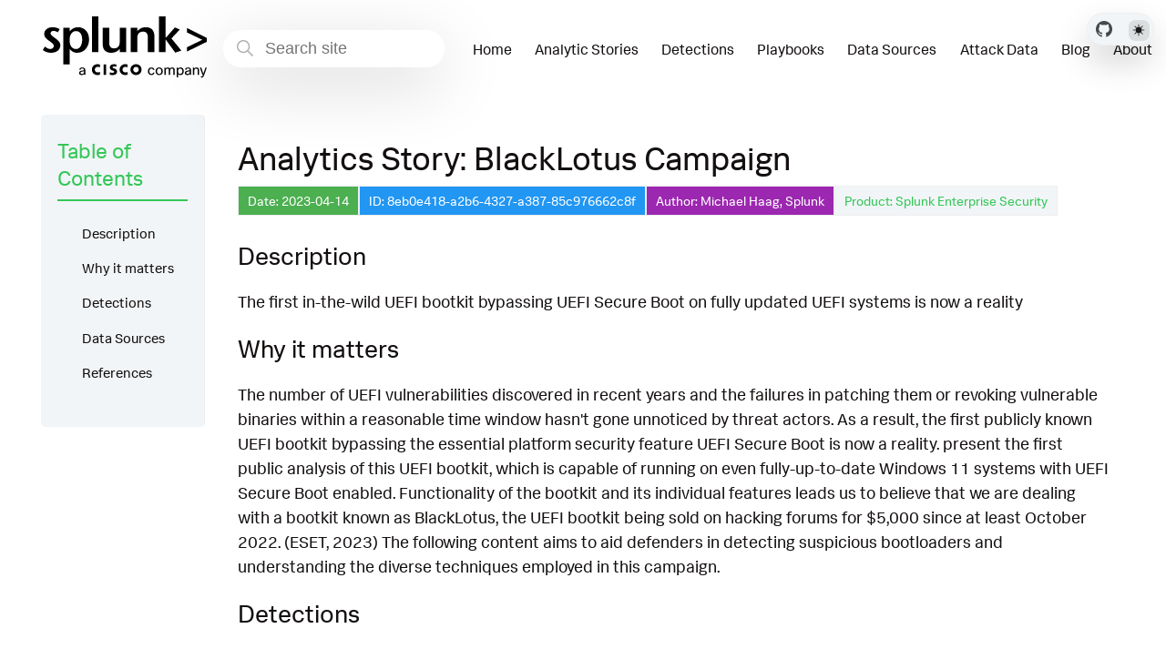

--- FILE ---
content_type: text/html
request_url: https://research.splunk.com/stories/blacklotus_campaign/
body_size: 13949
content:
<!doctype html>
<html lang=en class=dark data-mode=dark itemscope itemtype=http://schema.org/WebPage>
<head><meta charset="utf-8">
<meta name="viewport" content="width=device-width, initial-scale=1"><meta name="generator" content="Hugo 0.131.0">
<link rel="apple-touch-icon" sizes="180x180" href='https://research.splunk.com/favicons/apple-touch-icon.png'>
<link rel="icon" type="image/png" sizes="32x32" href='https://research.splunk.com/favicons/favicon-32x32.png'>
<link rel="icon" type="image/png" sizes="16x16" href='https://research.splunk.com/favicons/favicon-16x16.png'>
<link rel="manifest" href='https://research.splunk.com/favicons/site.webmanifest'>
<link rel="mask-icon" href='https://research.splunk.com/favicons/safari-pinned-tab.svg'  color="#004750">
<link rel="shortcut icon" href='https://research.splunk.com/favicons/favicon.ico'>
<meta name="msapplication-config" content='https://research.splunk.com/favicons/browserconfig.xml'>
<title>Analytics Story: BlackLotus Campaign | Splunk Security Content</title><meta property="og:url" content="https://research.splunk.com/stories/blacklotus_campaign/">
  <meta property="og:site_name" content="Splunk Security Content">
  <meta property="og:title" content="Analytics Story: BlackLotus Campaign">
  <meta property="og:description" content="Date: 2023-04-14 ID: 8eb0e418-a2b6-4327-a387-85c976662c8f Author: Michael Haag, Splunk Product: Splunk Enterprise Security Description The first in-the-wild UEFI bootkit bypassing UEFI Secure Boot on fully updated UEFI systems is now a reality
Why it matters The number of UEFI vulnerabilities discovered in recent years and the failures in patching them or revoking vulnerable binaries within a reasonable time window hasn&#39;t gone unnoticed by threat actors. As a result, the first publicly known UEFI bootkit bypassing the essential platform security feature UEFI Secure Boot is now a reality.">
  <meta property="og:locale" content="en">
  <meta property="og:type" content="article">
    <meta property="article:section" content="stories">
    <meta property="article:published_time" content="2023-04-14T00:00:00+00:00">
    <meta property="article:modified_time" content="2025-11-13T09:00:28-05:00">

  <meta itemprop="name" content="Analytics Story: BlackLotus Campaign">
  <meta itemprop="description" content="Date: 2023-04-14 ID: 8eb0e418-a2b6-4327-a387-85c976662c8f Author: Michael Haag, Splunk Product: Splunk Enterprise Security Description The first in-the-wild UEFI bootkit bypassing UEFI Secure Boot on fully updated UEFI systems is now a reality
Why it matters The number of UEFI vulnerabilities discovered in recent years and the failures in patching them or revoking vulnerable binaries within a reasonable time window hasn&#39;t gone unnoticed by threat actors. As a result, the first publicly known UEFI bootkit bypassing the essential platform security feature UEFI Secure Boot is now a reality.">
  <meta itemprop="datePublished" content="2023-04-14T00:00:00+00:00">
  <meta itemprop="dateModified" content="2025-11-13T09:00:28-05:00">
  <meta itemprop="wordCount" content="237">
  <meta name="twitter:card" content="summary">
  <meta name="twitter:title" content="Analytics Story: BlackLotus Campaign">
  <meta name="twitter:description" content="Date: 2023-04-14 ID: 8eb0e418-a2b6-4327-a387-85c976662c8f Author: Michael Haag, Splunk Product: Splunk Enterprise Security Description The first in-the-wild UEFI bootkit bypassing UEFI Secure Boot on fully updated UEFI systems is now a reality
Why it matters The number of UEFI vulnerabilities discovered in recent years and the failures in patching them or revoking vulnerable binaries within a reasonable time window hasn&#39;t gone unnoticed by threat actors. As a result, the first publicly known UEFI bootkit bypassing the essential platform security feature UEFI Secure Boot is now a reality.">

  
    
      <script async src="https://www.googletagmanager.com/gtag/js?id=G-JMSKHSEEGK"></script>
      <script>
        var doNotTrack = false;
        if ( false ) {
          var dnt = (navigator.doNotTrack || window.doNotTrack || navigator.msDoNotTrack);
          var doNotTrack = (dnt == "1" || dnt == "yes");
        }
        if (!doNotTrack) {
          window.dataLayer = window.dataLayer || [];
          function gtag(){dataLayer.push(arguments);}
          gtag('js', new Date());
          gtag('config', 'G-JMSKHSEEGK');
        }
      </script>
    
  




<link rel="stylesheet" href="https://research.splunk.com/css/styles.8965851536ddf07f41afc8381a6697593ecf49a4a362da6ccf13297d3a2bfe4c2e452c0b37ba1185831a48f7e3941a0e0be72bfb695f6fc7b4ad54520183631d.css" integrity="sha512-iWWFFTbd8H9Br8g4GmaXWT7PSaSjYtpszxMpfTor/kwuRSwLN7oRhYMaSPfjlBoOC&#43;cr&#43;2lfb8e0rVRSAYNjHQ==">
  <meta name="description" content="Date: 2023-04-14 ID: 8eb0e418-a2b6-4327-a387-85c976662c8f Author: Michael Haag, Splunk Product: Splunk Enterprise Security Description The first in-the-wild UEFI bootkit bypassing UEFI Secure Boot on fully updated UEFI systems is now a reality
Why it matters The number of UEFI vulnerabilities discovered in recent years and the failures in patching them or revoking vulnerable binaries within a reasonable time window hasn&#39;t gone unnoticed by threat actors. As a result, the first publicly known UEFI bootkit bypassing the essential platform security feature UEFI Secure Boot is now a reality.">

</head>
<body class="page-page" id="pagetop">
  <header class="nav_header">
<nav class="wrap nav menu">
	<a href="https://www.splunk.com" class="nav_brand" target="_blank">
		<picture data-lit="https://research.splunk.com/images/logo.svg" data-dark="https://research.splunk.com/images/logo-dark.svg">
			<img src="https://research.splunk.com/images/logo.svg" alt="Splunk Security Content Logo">
		</picture>
		<div class="nav_toggle toggle" title='Site Menu'><svg class="icon icon_harmburger">
  <use href="#harmburger"></use>
</svg>
		</div>
	</a>
	<ul class="nav_body">
		<li class="nav-item">
  <div class="search">
    <label for="find" class="search_label"><svg class="icon icon_search">
  <use href="#search"></use>
</svg>
    </label>
    
    <input type="search" class="search_field  standardize-input" placeholder="Search site" id="find" autocomplete="off" data-scope='stories'>
    <div class="search_results results"></div>
  </div>
		</li>
		<li class="nav-item">
			<a class="nav-link" href="https://research.splunk.com/"><span>Home</span></a>
		</li>
		<li class="nav-item">
			<a class="nav-link" href="https://research.splunk.com/stories/"><span>Analytic Stories</span></a>
		</li>
		<li class="nav-item">
			<a class="nav-link" href="https://research.splunk.com/detections/"><span>Detections</span></a>
		</li>
		<li class="nav-item">
			<a class="nav-link" href="https://research.splunk.com/playbooks/"><span>Playbooks</span></a>
		</li>
		<li class="nav-item">
			<a class="nav-link" href="https://research.splunk.com/sources/"><span>Data Sources</span></a>
		</li>
		<li class="nav-item">
			<a class="nav-link" href="https://research.splunk.com/attack_data/"><span>Attack Data</span></a>
		</li>
		<li class="nav-item">
			<a class="nav-link" href="https://www.splunk.com/en_us/blog/author/secmrkt-research.html"><span>Blog</span></a>
		</li>
		<li class="nav-item">
			<a class="nav-link" href="http://splunk.com/threat-research"><span>About</span></a>
		</li>
		<li class="nav-item nav_repo">
			<a class="nav-link" href="https://github.com/splunk/security_content" target="_blank">
					<picture data-lit="https://research.splunk.com/images/GitHubMarkLight.svg" data-dark="https://research.splunk.com/images/GitHubMarkDark.svg">
						<img src="https://research.splunk.com/images/GitHubMarkLight.svg" alt="GitHub Repo">
					</picture>
			</a>
		</li>
		<li class="nav-item"><div class=color_mode>
  <label for=mode></label>
  <input type="checkbox" class="color_choice standardize-input" id="mode" title="Toggle Dark Mode">
</div>
</li>
	</ul>
</nav><div class="fixed-controls">
	<a class="github-link" href="https://github.com/splunk/security_content" target="_blank" title="GitHub Repository">
			<picture data-lit="https://research.splunk.com/images/GitHubMarkLight.svg" data-dark="https://research.splunk.com/images/GitHubMarkDark.svg">
				<img src="https://research.splunk.com/images/GitHubMarkLight.svg" alt="GitHub Repo">
			</picture>
	</a>
	<div class="theme-switcher"><div class=color_mode>
  <label for=mode></label>
  <input type="checkbox" class="color_choice standardize-input" id="mode" title="Toggle Dark Mode">
</div>
</div>
</div>

  </header>
  <div class="main wrap pt-4"><div class="grid-auto">
  <aside class="aside menu">
    <section class="section aside_inner">
      <h2 class="section_title">Table of Contents</h2>
      <nav id="TableOfContents">
  <ul>
    <li>
      <ul>
        <li><a href="#description">Description</a></li>
        <li><a href="#why-it-matters">Why it matters</a></li>
        <li><a href="#detections">Detections</a></li>
        <li><a href="#data-sources">Data Sources</a></li>
        <li><a href="#references">References</a></li>
      </ul>
    </li>
  </ul>
</nav>
    </section>
  </aside>


  <main class="content">
    <h1>Analytics Story: BlackLotus Campaign</h1><div class="metadata-container">
  <span class="metadata-square date">Date: 2023-04-14</span>
  <span class="metadata-square id">ID: 8eb0e418-a2b6-4327-a387-85c976662c8f</span>
  <span class="metadata-square author">Author: Michael Haag, Splunk</span>
  <a href="https://www.splunk.com/en_us/products/enterprise-security.html" class="metadata-square product" target="_blank" rel="noopener noreferrer">Product: Splunk Enterprise Security</a>
</div>
<h3 id="description">Description</h3>
<p>The first in-the-wild UEFI bootkit bypassing UEFI Secure Boot on fully updated UEFI systems is now a reality</p>
<h3 id="why-it-matters">Why it matters</h3>
<p>The number of UEFI vulnerabilities discovered in recent years and the failures in patching them or revoking vulnerable binaries within a reasonable time window hasn't gone unnoticed by threat actors. As a result, the first publicly known UEFI bootkit bypassing the essential platform security feature  UEFI Secure Boot  is now a reality. present the first public analysis of this UEFI bootkit, which is capable of running on even fully-up-to-date Windows 11 systems with UEFI Secure Boot enabled. Functionality of the bootkit and its individual features leads us to believe that we are dealing with a bootkit known as BlackLotus, the UEFI bootkit being sold on hacking forums for $5,000 since at least October 2022. (ESET, 2023) The following content aims to aid defenders in detecting suspicious bootloaders and understanding the diverse techniques employed in this campaign.</p>
<script src="/js/table-sort.js"></script>
<h3 id="detections">Detections</h3>
<table id="detectionsTable" class="sortable-table">
  <thead>
    <tr>
      <th class="sortable" data-column="0">Name <span class="sort-icon">&#x25B2;&#x25BC;</span></th>
      <th class="sortable" data-column="1">Technique <span class="sort-icon">&#x25B2;&#x25BC;</span></th>
      <th class="sortable" data-column="2">Type <span class="sort-icon">&#x25B2;&#x25BC;</span></th>
    </tr>
  </thead>
  <tbody>
    <tr>
      <td><a href="/endpoint/4f7e3913-4db3-4ccd-afe4-31198982305d/">Windows BootLoader Inventory</a></td>
      <td><a href="https://attack.mitre.org/techniques/T1542/001/">System Firmware</a></td>
      <td><span class="pill Hunting" data-type="Hunting">Hunting</span></td>
    </tr>
    <tr>
      <td><a href="/endpoint/b061dfcc-f0aa-42cc-a6d4-a87f172acb79/">Windows Impair Defenses Disable HVCI</a></td>
      <td><a href="https://attack.mitre.org/techniques/T1562/001/">Disable or Modify Tools</a></td>
      <td><span class="pill TTP" data-type="TTP">TTP</span></td>
    </tr>
    <tr>
      <td><a href="/endpoint/65615b3a-62ea-4d65-bb9f-6f07c17df4ea/">Windows WinLogon with Public Network Connection</a></td>
      <td><a href="https://attack.mitre.org/techniques/T1542/003/">Bootkit</a></td>
      <td><span class="pill Hunting" data-type="Hunting">Hunting</span></td>
    </tr>
  </tbody>
</table>
<h3 id="data-sources">Data Sources</h3>
<table id="dataSourcesTable" class="sortable-table">
  <thead>
    <tr>
      <th class="sortable" data-column="0">Name <span class="sort-icon">&#x25B2;&#x25BC;</span></th>
      <th class="sortable" data-column="1">Platform <span class="sort-icon">&#x25B2;&#x25BC;</span></th>
      <th class="sortable" data-column="2">Sourcetype <span class="sort-icon">&#x25B2;&#x25BC;</span></th>
      <th class="sortable" data-column="3">Source <span class="sort-icon">&#x25B2;&#x25BC;</span></th>
    </tr>
  </thead>
  <tbody>
    <tr>
      <td><a href="/sources/b375f4d1-d7ca-4bc0-9103-294825c0af17/">Sysmon EventID 1</a></td>
      <td><img src="/icons/windows.svg" alt="Windows icon" class="icon-tiny"> Windows</td>
      <td><code>XmlWinEventLog</code></td>
      <td><code>XmlWinEventLog:Microsoft-Windows-Sysmon/Operational</code></td>
    </tr>
    <tr>
      <td><a href="/sources/19cd00ee-f65f-48ca-bb08-64aac28638ce/">Sysmon EventID 13</a></td>
      <td><img src="/icons/windows.svg" alt="Windows icon" class="icon-tiny"> Windows</td>
      <td><code>XmlWinEventLog</code></td>
      <td><code>XmlWinEventLog:Microsoft-Windows-Sysmon/Operational</code></td>
    </tr>
    <tr>
      <td><a href="/sources/01d84dff-4e26-422c-9389-6a579ee6e75b/">Sysmon EventID 3</a></td>
      <td><img src="/icons/windows.svg" alt="Windows icon" class="icon-tiny"> Windows</td>
      <td><code>XmlWinEventLog</code></td>
      <td><code>XmlWinEventLog:Microsoft-Windows-Sysmon/Operational</code></td>
    </tr>
  </tbody>
</table>
<script>
document.addEventListener('DOMContentLoaded', function() {
  makeTableSortable(document.getElementById('detectionsTable'));
  makeTableSortable(document.getElementById('dataSourcesTable'));
});
</script>
<h3 id="references">References</h3>
<ul>
<li><a href="https://www.microsoft.com/en-us/security/blog/2023/04/11/guidance-for-investigating-attacks-using-cve-2022-21894-the-blacklotus-campaign/">https://www.microsoft.com/en-us/security/blog/2023/04/11/guidance-for-investigating-attacks-using-cve-2022-21894-the-blacklotus-campaign/</a></li>
<li><a href="https://www.welivesecurity.com/2023/03/01/blacklotus-uefi-bootkit-myth-confirmed/">https://www.welivesecurity.com/2023/03/01/blacklotus-uefi-bootkit-myth-confirmed/</a></li>
</ul>
<hr>
<p>Source: <a href="https://github.com/splunk/security_content/tree/develop/stories/blacklotus_campaign.yml">GitHub</a> | Version: <strong>1</strong></p>

    <div class="pager">
  
    
    <div class="pager_item prev">
      <a href="https://research.splunk.com/stories/suspicious_aws_s3_activities/" class="pager_link button" title="Analytics Story: Suspicious AWS S3 Activities" rel="prev">
        <span class="pager_label">Analytics Story: Suspicious AWS S3 Activities</span>
      </a>
    </div>
    
  

  
    
    <div class="pager_item next">
      <a href="https://research.splunk.com/stories/data_destruction/" class="pager_link button" title="Analytics Story: Data Destruction" rel="next">
        <span class="pager_label">Analytics Story: Data Destruction</span>
      </a>
    </div>
    
  
</div>
  </main>
</div></div><script>

const copy_text = 'Copy';
const copied_text = 'Copied';
const toggle_line_numbers_text = 'Toggle line numbers';
const toggle_line_wrap_text = 'Toggle line wrap';
const resize_snippet = 'Resize snippet height';
const not_set = 'not set';
const quick_links = 'Quick links';
const search_results_label = 'Search Results';
const short_search_query = 'Query is too short'
const type_to_search = 'Type to search';
const no_matches_found = 'No matches found';
</script><footer class="pt-2 pb-2">
    <div class="wrap">
      <p>
        
          © 2005 - 2025 Splunk LLC All rights reserved.
        
      </p>
      <a href="#pagetop" id="toTop" title=Back&#32;to&#32;top></a>
    </div>
</footer><svg width="0" height="0" class="hidden">
  <symbol xmlns="http://www.w3.org/2000/svg" viewBox="0 0 492.004 492.004" id="next">
    <path d="M484.14 226.886L306.46 49.202c-5.072-5.072-11.832-7.856-19.04-7.856-7.216 0-13.972 2.788-19.044 7.856l-16.132 16.136c-5.068 5.064-7.86 11.828-7.86 19.04 0 7.208 2.792 14.2 7.86 19.264L355.9 207.526H26.58C11.732 207.526 0 219.15 0 234.002v22.812c0 14.852 11.732 27.648 26.58 27.648h330.496L252.248 388.926c-5.068 5.072-7.86 11.652-7.86 18.864 0 7.204 2.792 13.88 7.86 18.948l16.132 16.084c5.072 5.072 11.828 7.836 19.044 7.836 7.208 0 13.968-2.8 19.04-7.872l177.68-177.68c5.084-5.088 7.88-11.88 7.86-19.1.016-7.244-2.776-14.04-7.864-19.12z"></path>
  </symbol>
  <symbol xmlns="http://www.w3.org/2000/svg" viewBox="0 0 511.999 511.999" id="search">
    <path d="M508.874 478.708L360.142 329.976c28.21-34.827 45.191-79.103 45.191-127.309C405.333 90.917 314.416 0 202.666 0S0 90.917 0 202.667s90.917 202.667 202.667 202.667c48.206 0 92.482-16.982 127.309-45.191l148.732 148.732c4.167 4.165 10.919 4.165 15.086 0l15.081-15.082c4.165-4.166 4.165-10.92-.001-15.085zM202.667 362.667c-88.229 0-160-71.771-160-160s71.771-160 160-160 160 71.771 160 160-71.771 160-160 160z"></path>
  </symbol>
  <symbol xmlns="http://www.w3.org/2000/svg" viewBox="0 0 241 179" id="harmburger">
    <path d="M1 10C1 4.477 5.477 0 11 0h220c5.523 0 10 4.477 10 10s-4.477 10-10 10H11C5.477 20 1 15.523 1 10zm0 80c0-5.523 4.477-10 10-10h220c5.523 0 10 4.477 10 10s-4.477 10-10 10H11c-5.523 0-10-4.477-10-10zm9 69c-5.523 0-10 4.477-10 10s4.477 10 10 10h220c5.523 0 10-4.477 10-10s-4.477-10-10-10H10z"></path>
  </symbol>
  <symbol xmlns="http://www.w3.org/2000/svg" viewBox="0 0 401.998 401.998" id="sort">
    <path d="M73.092 164.452h255.813c4.949 0 9.233-1.807 12.848-5.424 3.613-3.616 5.427-7.898 5.427-12.847s-1.813-9.229-5.427-12.85L213.846 5.424C210.232 1.812 205.951 0 200.999 0s-9.233 1.812-12.85 5.424L60.242 133.331c-3.617 3.617-5.424 7.901-5.424 12.85 0 4.948 1.807 9.231 5.424 12.847 3.621 3.617 7.902 5.424 12.85 5.424zm255.813 73.097H73.092c-4.952 0-9.233 1.808-12.85 5.421-3.617 3.617-5.424 7.898-5.424 12.847s1.807 9.233 5.424 12.848L188.149 396.57c3.621 3.617 7.902 5.428 12.85 5.428s9.233-1.811 12.847-5.428l127.907-127.906c3.613-3.614 5.427-7.898 5.427-12.848 0-4.948-1.813-9.229-5.427-12.847-3.614-3.616-7.899-5.42-12.848-5.42z"></path>
  </symbol>
</svg>

<svg width="0" height="0" class="hidden">
  <symbol viewBox="0 0 512 512" xmlns="http://www.w3.org/2000/svg" id="facebook">
    <path d="M437 0H75C33.648 0 0 33.648 0 75v362c0 41.352 33.648 75 75 75h151V331h-60v-90h60v-61c0-49.629 40.371-90 90-90h91v90h-91v61h91l-15 90h-76v181h121c41.352 0 75-33.648 75-75V75c0-41.352-33.648-75-75-75zm0 0"></path>
  </symbol>
  <symbol xmlns="http://www.w3.org/2000/svg" viewBox="0 0 18.001 18.001" id="twitter">
    <path d="M15.891 4.013c.808-.496 1.343-1.173 1.605-2.034a8.68 8.68 0 0 1-2.351.861c-.703-.756-1.593-1.14-2.66-1.14-1.043 0-1.924.366-2.643 1.078a3.56 3.56 0 0 0-1.076 2.605c0 .309.039.585.117.819-3.076-.105-5.622-1.381-7.628-3.837-.34.601-.51 1.213-.51 1.846 0 1.301.549 2.332 1.645 3.089-.625-.053-1.176-.211-1.645-.47 0 .929.273 1.705.82 2.388a3.623 3.623 0 0 0 2.115 1.291c-.312.08-.641.118-.979.118-.312 0-.533-.026-.664-.083.23.757.664 1.371 1.291 1.841a3.652 3.652 0 0 0 2.152.743C4.148 14.173 2.625 14.69.902 14.69c-.422 0-.721-.006-.902-.038 1.697 1.102 3.586 1.649 5.676 1.649 2.139 0 4.029-.542 5.674-1.626 1.645-1.078 2.859-2.408 3.639-3.974a10.77 10.77 0 0 0 1.172-4.892v-.468a7.788 7.788 0 0 0 1.84-1.921 8.142 8.142 0 0 1-2.11.593z"
      ></path>
  </symbol>
  <symbol aria-hidden="true" xmlns="http://www.w3.org/2000/svg" viewBox="0 0 512 512" id="mail">
    <path  d="M502.3 190.8c3.9-3.1 9.7-.2 9.7 4.7V400c0 26.5-21.5 48-48 48H48c-26.5 0-48-21.5-48-48V195.6c0-5 5.7-7.8 9.7-4.7 22.4 17.4 52.1 39.5 154.1 113.6 21.1 15.4 56.7 47.8 92.2 47.6 35.7.3 72-32.8 92.3-47.6 102-74.1 131.6-96.3 154-113.7zM256 320c23.2.4 56.6-29.2 73.4-41.4 132.7-96.3 142.8-104.7 173.4-128.7 5.8-4.5 9.2-11.5 9.2-18.9v-19c0-26.5-21.5-48-48-48H48C21.5 64 0 85.5 0 112v19c0 7.4 3.4 14.3 9.2 18.9 30.6 23.9 40.7 32.4 173.4 128.7 16.8 12.2 50.2 41.8 73.4 41.4z"></path>
  </symbol>
  <symbol xmlns="http://www.w3.org/2000/svg" viewBox="0 0 512 512" id="calendar">
    <path d="M452 40h-24V0h-40v40H124V0H84v40H60C26.916 40 0 66.916 0 100v352c0 33.084 26.916 60 60 60h392c33.084 0 60-26.916 60-60V100c0-33.084-26.916-60-60-60zm20 412c0 11.028-8.972 20-20 20H60c-11.028 0-20-8.972-20-20V188h432v264zm0-304H40v-48c0-11.028 8.972-20 20-20h24v40h40V80h264v40h40V80h24c11.028 0 20 8.972 20 20v48z"></path>
    <path d="M76 230h40v40H76zm80 0h40v40h-40zm80 0h40v40h-40zm80 0h40v40h-40zm80 0h40v40h-40zM76 310h40v40H76zm80 0h40v40h-40zm80 0h40v40h-40zm80 0h40v40h-40zM76 390h40v40H76zm80 0h40v40h-40zm80 0h40v40h-40zm80 0h40v40h-40zm80-80h40v40h-40z"></path>
  </symbol>
  <symbol xmlns="http://www.w3.org/2000/svg" viewBox="0 0 512 512" id="github">
    <path d="M255.968 5.329C114.624 5.329 0 120.401 0 262.353c0 113.536 73.344 209.856 175.104 243.872 12.8 2.368 17.472-5.568 17.472-12.384 0-6.112-.224-22.272-.352-43.712-71.2 15.52-86.24-34.464-86.24-34.464-11.616-29.696-28.416-37.6-28.416-37.6-23.264-15.936 1.728-15.616 1.728-15.616 25.696 1.824 39.2 26.496 39.2 26.496 22.848 39.264 59.936 27.936 74.528 21.344 2.304-16.608 8.928-27.936 16.256-34.368-56.832-6.496-116.608-28.544-116.608-127.008 0-28.064 9.984-51.008 26.368-68.992-2.656-6.496-11.424-32.64 2.496-68 0 0 21.504-6.912 70.4 26.336 20.416-5.696 42.304-8.544 64.096-8.64 21.728.128 43.648 2.944 64.096 8.672 48.864-33.248 70.336-26.336 70.336-26.336 13.952 35.392 5.184 61.504 2.56 68 16.416 17.984 26.304 40.928 26.304 68.992 0 98.72-59.84 120.448-116.864 126.816 9.184 7.936 17.376 23.616 17.376 47.584 0 34.368-.32 62.08-.32 70.496 0 6.88 4.608 14.88 17.6 12.352C438.72 472.145 512 375.857 512 262.353 512 120.401 397.376 5.329 255.968 5.329z"></path>
  </symbol>
  <symbol viewBox="0 0 24 24" xmlns="http://www.w3.org/2000/svg" id="rss">
    <circle cx="3.429" cy="20.571" r="3.429"></circle>
    <path d="M11.429 24h4.57C15.999 15.179 8.821 8.001 0 8v4.572c6.302.001 11.429 5.126 11.429 11.428z"></path>
    <path d="M24 24C24 10.766 13.234 0 0 0v4.571c10.714 0 19.43 8.714 19.43 19.429z"></path>
  </symbol>
  <symbol viewBox="0 0 512 512" xmlns="http://www.w3.org/2000/svg" id="linkedin">
    <path d="M437 0H75C33.648 0 0 33.648 0 75v362c0 41.352 33.648 75 75 75h362c41.352 0 75-33.648 75-75V75c0-41.352-33.648-75-75-75zM181 406h-60V196h60zm0-240h-60v-60h60zm210 240h-60V286c0-16.54-13.46-30-30-30s-30 13.46-30 30v120h-60V196h60v11.309C286.719 202.422 296.93 196 316 196c40.691.043 75 36.547 75 79.688zm0 0"></path>
  </symbol>
  <symbol xmlns="http://www.w3.org/2000/svg" viewBox="0 0 612 612" id="arrow">
    <path d="M604.501 440.509L325.398 134.956c-5.331-5.357-12.423-7.627-19.386-7.27-6.989-.357-14.056 1.913-19.387 7.27L7.499 440.509c-9.999 10.024-9.999 26.298 0 36.323s26.223 10.024 36.222 0l262.293-287.164L568.28 476.832c9.999 10.024 26.222 10.024 36.221 0 9.999-10.023 9.999-26.298 0-36.323z"></path>
  </symbol>
  <symbol aria-hidden="true" viewBox="0 0 24 24" id="carly">
    <path fill="currentColor" d="M4 19h6v-2H4v2zM20 5H4v2h16V5zm-3 6H4v2h13.25c1.1 0 2 .9 2 2s-.9 2-2 2H15v-2l-3 3l3 3v-2h2c2.21 0 4-1.79 4-4s-1.79-4-4-4z"></path>
  </symbol>
  <symbol enable-background="new 0 0 512 512" xmlns="http://www.w3.org/2000/svg" viewBox="0 0 512 512" id="copy">
    <path d="m366.905 108.016h-141.91c-11.048 0-20.003 8.955-20.003 20.003s8.955 20.003 20.003 20.003h141.91c11.048 0 20.003-8.955 20.003-20.003s-8.956-20.003-20.003-20.003z"></path>
    <path d="m366.905 188.027h-141.91c-11.048 0-20.003 8.955-20.003 20.003s8.955 20.003 20.003 20.003h141.91c11.047 0 20.003-8.955 20.003-20.003s-8.955-20.003-20.003-20.003z"></path>
    <path d="m286.004 268.039h-61.009c-11.048 0-20.003 8.955-20.003 20.003s8.955 20.003 20.003 20.003h61.009c11.048 0 20.003-8.955 20.003-20.003s-8.955-20.003-20.003-20.003z"></path>
    <path d="m448.028 272.039c11.048 0 20.003-8.955 20.003-20.003v-172.024c0-44.119-35.894-80.012-80.012-80.012h-184.027c-44.094 0-79.971 35.853-80.012 79.938-44.118 0-80.012 35.893-80.012 80.012v272.039c0 44.118 35.893 80.012 80.012 80.012h194.028c44.118 0 80.012-35.893 80.012-80.012v-.608c39.414-4.938 70.01-38.662 70.01-79.389 0-11.048-8.955-20.003-20.003-20.003s-20.003 8.955-20.003 20.003c0 22.054-17.942 40.001-39.996 40.006l-184.027.045h-.009c-10.685 0-20.73-4.16-28.285-11.715-7.558-7.556-11.721-17.604-11.721-28.291v-272.025c0-22.059 17.947-40.006 40.006-40.006h184.028c22.059 0 40.006 17.947 40.006 40.006v172.025c-.001 11.047 8.954 20.002 20.002 20.002zm-244.036 160.008h.02l154.002-.038c-.012 22.049-17.954 39.984-40.006 39.984h-194.027c-22.059 0-40.006-17.947-40.006-40.006v-272.039c0-22.059 17.947-40.006 40.006-40.006v232.094c0 21.375 8.325 41.471 23.441 56.583 15.113 15.11 35.2 23.428 56.57 23.428z"></path>
  </symbol>
  <symbol xmlns="http://www.w3.org/2000/svg" viewBox="0 0 512.001 512.001" id="closeme">
    <path d="M284.286 256.002L506.143 34.144c7.811-7.811 7.811-20.475 0-28.285-7.811-7.81-20.475-7.811-28.285 0L256 227.717 34.143 5.859c-7.811-7.811-20.475-7.811-28.285 0-7.81 7.811-7.811 20.475 0 28.285l221.857 221.857L5.858 477.859c-7.811 7.811-7.811 20.475 0 28.285a19.938 19.938 0 0 0 14.143 5.857 19.94 19.94 0 0 0 14.143-5.857L256 284.287l221.857 221.857c3.905 3.905 9.024 5.857 14.143 5.857s10.237-1.952 14.143-5.857c7.811-7.811 7.811-20.475 0-28.285L284.286 256.002z"></path>
  </symbol>
  <symbol xmlns="http://www.w3.org/2000/svg" viewBox="0 0 512 512" id="open-menu">
    <path d="M492 236H20c-11.046 0-20 8.954-20 20s8.954 20 20 20h472c11.046 0 20-8.954 20-20s-8.954-20-20-20zm0-160H20C8.954 76 0 84.954 0 96s8.954 20 20 20h472c11.046 0 20-8.954 20-20s-8.954-20-20-20zm0 320H20c-11.046 0-20 8.954-20 20s8.954 20 20 20h472c11.046 0 20-8.954 20-20s-8.954-20-20-20z"></path>
  </symbol>
  <symbol xmlns="http://www.w3.org/2000/svg" viewBox="0 0 24 24" id="instagram">
    <path d="M12 2.163c3.204 0 3.584.012 4.85.07 3.252.148 4.771 1.691 4.919 4.919.058 1.265.069 1.645.069 4.849 0 3.205-.012 3.584-.069 4.849-.149 3.225-1.664 4.771-4.919 4.919-1.266.058-1.644.07-4.85.07-3.204 0-3.584-.012-4.849-.07-3.26-.149-4.771-1.699-4.919-4.92-.058-1.265-.07-1.644-.07-4.849 0-3.204.013-3.583.07-4.849.149-3.227 1.664-4.771 4.919-4.919 1.266-.057 1.645-.069 4.849-.069zm0-2.163c-3.259 0-3.667.014-4.947.072-4.358.2-6.78 2.618-6.98 6.98-.059 1.281-.073 1.689-.073 4.948 0 3.259.014 3.668.072 4.948.2 4.358 2.618 6.78 6.98 6.98 1.281.058 1.689.072 4.948.072 3.259 0 3.668-.014 4.948-.072 4.354-.2 6.782-2.618 6.979-6.98.059-1.28.073-1.689.073-4.948 0-3.259-.014-3.667-.072-4.947-.196-4.354-2.617-6.78-6.979-6.98-1.281-.059-1.69-.073-4.949-.073zm0 5.838c-3.403 0-6.162 2.759-6.162 6.162s2.759 6.163 6.162 6.163 6.162-2.759 6.162-6.163c0-3.403-2.759-6.162-6.162-6.162zm0 10.162c-2.209 0-4-1.79-4-4 0-2.209 1.791-4 4-4s4 1.791 4 4c0 2.21-1.791 4-4 4zm6.406-11.845c-.796 0-1.441.645-1.441 1.44s.645 1.44 1.441 1.44c.795 0 1.439-.645 1.439-1.44s-.644-1.44-1.439-1.44z"/>
  </symbol>
  <symbol xmlns="http://www.w3.org/2000/svg" viewBox="0 0 24 24" id="youtube">
    <path d="M19.615 3.184c-3.604-.246-11.631-.245-15.23 0-3.897.266-4.356 2.62-4.385 8.816.029 6.185.484 8.549 4.385 8.816 3.6.245 11.626.246 15.23 0 3.897-.266 4.356-2.62 4.385-8.816-.029-6.185-.484-8.549-4.385-8.816zm-10.615 12.816v-8l8 3.993-8 4.007z"/>
  </symbol>
  <symbol xmlns="http://www.w3.org/2000/svg" viewBox="0 0 24 24" id="stackoverflow">
    <path d="M21 27v-8h3v11H0V19h3v8h18z"></path><path d="M17.1.2L15 1.8l7.9 10.6 2.1-1.6L17.1.2zm3.7 14.7L10.6 6.4l1.7-2 10.2 8.5-1.7 2zM7.2 12.3l12 5.6 1.1-2.4-12-5.6-1.1 2.4zm-1.8 6.8l13.56 1.96.17-2.38-13.26-2.55-.47 2.97zM19 25H5v-3h14v3z"></path>
  </symbol>
  <symbol xmlns="http://www.w3.org/2000/svg" viewBox="0 0 512.016 512" id="expand">
    <path d="m240 426.675781h-181.332031c-32.363281 0-58.667969-26.304687-58.667969-58.667969v-309.332031c0-32.363281 26.304688-58.6679685 58.667969-58.6679685h309.332031c32.363281 0 58.667969 26.3046875 58.667969 58.6679685v181.332031c0 8.832032-7.167969 16-16 16s-16-7.167968-16-16v-181.332031c0-14.699219-11.96875-26.667969-26.667969-26.667969h-309.332031c-14.699219 0-26.667969 11.96875-26.667969 26.667969v309.332031c0 14.699219 11.96875 26.667969 26.667969 26.667969h181.332031c8.832031 0 16 7.167969 16 16s-7.167969 16-16 16zm0 0"></path>
    <path d="m496 512.007812h-138.667969c-8.832031 0-16-7.167968-16-16 0-8.832031 7.167969-16 16-16h122.667969v-122.667968c0-8.832032 7.167969-16 16-16s16 7.167968 16 16v138.667968c0 8.832032-7.167969 16-16 16zm0 0"></path>
    <path d="m496 512.007812c-4.097656 0-8.191406-1.558593-11.308594-4.691406l-181.332031-181.335937c-6.25-6.25-6.25-16.382813 0-22.632813s16.382813-6.25 22.636719 0l181.332031 181.332032c6.25 6.25 6.25 16.382812 0 22.636718-3.136719 3.132813-7.230469 4.691406-11.328125 4.691406zm0 0"></path>
  </symbol>
  <symbol enable-background="new 0 0 512 512" xmlns="http://www.w3.org/2000/svg" viewBox="0 0 512 512" id="order">
    <path d="m492 236h-347.738c-11.046 0-20 8.954-20 20s8.954 20 20 20h347.738c11.046 0 20-8.954 20-20s-8.954-20-20-20z"></path>
    <path d="m492 86h-347.738c-11.046 0-20 8.954-20 20s8.954 20 20 20h347.738c11.046 0 20-8.954 20-20s-8.954-20-20-20z"></path>
    <path d="m492 386h-347.738c-11.046 0-20 8.954-20 20s8.954 20 20 20h347.738c11.046 0 20-8.954 20-20s-8.954-20-20-20z"></path>
    <circle cx="27" cy="106" r="27"></circle>
    <circle cx="27" cy="256" r="27"></circle>
    <circle cx="27" cy="406" r="27"></circle>
  </symbol>
  <symbol xmlns="http://www.w3.org/2000/svg" fill="#666" viewBox="0 0 512 512" id="check">
    <path d="M99.941 293.748a21.78 21.78 0 0 1-7.175-16.153c0-11.938 9.823-21.765 21.764-21.765a21.772 21.772 0 0 1 15.737 6.733l85.958 83.825 164.42-194.504c18.463-21.833 51.574 6.326 33.213 28.125L234.276 392.324l-1.032 1.135c-8.327 8.55-22.218 8.74-30.773.412L99.941 293.748z"></path>
  </symbol>
</svg>

<script>
  "use strict";const doc=document.documentElement,toggle_id="toggle",show_id="show",menu="menu",active="active";let site_title=`splunk-security-content`,root_url="/";root_url=root_url.startsWith("http")?root_url:window.location.origin;const go_back_class="button_back",line_class=".line",code_block_config=JSON.parse('{"maximum":20,"show":false}'),iconsPath=`icons/`,shell_based=["sh","shell","zsh","bash"],body=elem("body"),max_lines=code_block_config.maximum,show_lines=code_block_config.show,copy_id="panel_copy",wrap_id="panel_wrap",lines_id="panel_lines",panel_expand="panel_expand",panel_expanded="panel_expanded",panel_box="panel_box",panel_hide="panel_hide",panel_from="panel_from",full_height="initial",highlight="highlight",highlight_wrap="highlight_wrap",hash="#",light="light",dark="dark",storageKey=`${site_title}-color-mode`,mermaidThemeKey=`${site_title}-mermaid`,key="--color-mode",mode_data="data-mode",bank=window.localStorage;function isObj(e){return!!(e&&typeof e=="object"&&e!==null)}function createEl(e="div"){return document.createElement(e)}function emptyEl(e){for(;e.firstChild;)e.removeChild(e.firstChild)}function elem(e,t=document){let n=!!isObj(t)&&t.querySelector(e);return n||!1}function elems(e,t=document){return isObj(t)?t.querySelectorAll(e):[]}function pushClass(e,t){if(isObj(e)&&t){let n=e.classList;!n.contains(t)&&n.add(t)}}function deleteClass(e,t){if(isObj(e)&&t){let n=e.classList;!!n.contains(t)&&n.remove(t)}}function modifyClass(e,t){if(isObj(e)&&t){const n=e.classList;n.contains(t)?n.remove(t):n.add(t)}}function containsClass(e,t){if(isObj(e)&&t&&e!==document)return!!e.classList.contains(t)}function isChild(e,t){let n=isObj(e)&&t&&typeof t=="string";return!!(n&&e.closest(t))}function elemAttribute(e,t,n=null){if(n)e.setAttribute(t,n);else return n=e.getAttribute(t),n||!1}function deleteChars(e,t){let n=e;if(Array.isArray(t))for(let e=0;e<t.length;e++)n=n.replace(t[e],"");else n=n.replace(t,"");return n}function isBlank(e){return!e||e.trim().length===0}function isMatch(e,t){if(isObj(e)){if(t.isArray){let n=t.map(function(t){return e.matches(t)});return n.includes(!0)}return e.matches(t)}}function closestInt(e,t){return t.reduce(function(t,n){return Math.abs(n-e)<Math.abs(t-e)?n:t})}function hasClasses(e){if(isObj(e)){const t=e.classList;return t.length}}function wrapEl(e,t){e.parentNode.insertBefore(t,e),t.appendChild(e)}function wrapText(e,t,n="mark"){let s=`<${n}>`,o=`</${n}>`,r=`%3C${n}%3E`,c=`%3C/${n}%3E`;function i(t){let n=t.innerHTML,a=new RegExp(e,"gi"),i=e.length?n.match(a):null;if(i){i.forEach(function(e){n=n.replaceAll(e,`${s}${e}${o}`),t.innerHTML=n});const e=elems("img",t);e&&e.forEach(e=>{e.src=e.src.replaceAll(s,"").replaceAll(o,"").replaceAll(r,"").replaceAll(c,"")})}}const l=["h1","h2","h3","h4","h5","h6","p","code","td"];l.forEach(function(e){const n=elems(e,t);n.length&&n.forEach(function(e){e.children.length>=1?(Array.from(e.children).forEach(function(e){i(e)}),i(e)):i(e)})});const a=elems("a");a&&a.forEach(function(e){e.href=e.href.replaceAll(encodeURI(s),"").replaceAll(encodeURI(o),"")})}function parseBoolean(e=""){switch(e=e.trim().toLowerCase(),e){case"true":return!0;case"false":return!1;default:return void 0}}function loadSvg(e,t){t.innerHTML=`
  <svg class="icon_${e}">
    <use xlink:href="#${e}"></use>
  </svg>`}function copyToClipboard(e){let t,n,s;t=createEl("textarea"),t.value=e,t.setAttribute("readonly",""),t.style.position="absolute",t.style.left="-9999px",n=document.getSelection(),doc.appendChild(t),s=n.rangeCount>0&&n.getRangeAt(0),t.select(),document.execCommand("copy"),doc.removeChild(t),s&&(n.removeAllRanges(),n.addRange(s))}const snippet_actions=[{icon:"copy",id:"copy",title:copy_text,show:!0},{icon:"order",id:"lines",title:toggle_line_numbers_text,show:!0},{icon:"carly",id:"wrap",title:toggle_line_wrap_text,show:!1},{icon:"expand",id:"expand",title:resize_snippet,show:!1}];function addLines(e){let t=e.textContent;const n=[];t.includes(`
`)&&e.closest("pre")&&!e.children.length&&(t=t.split(`
`),t.forEach((t,s)=>{if(t.trim().length){const o=`
          <span class="line line-flex">
            <span class="ln">${s+1}</span>
            <span class="cl">${t.trim()}</span>
          </span>`.trim();n.push(o),e.closest("pre").className="chroma",pushClass(e,"language-unknown"),e.dataset.lang=not_set}}),e.innerHTML=n.join("").trim(" "))}function wrapOrphanedPreElements(){const e=elems("pre");Array.from(e).forEach(function(e){const t=e.parentNode,n=!containsClass(t,highlight);if(n){const t=createEl();t.className=highlight;const n=createEl();n.className=highlight_wrap,wrapEl(e,t),wrapEl(t,n)}})}wrapOrphanedPreElements();function codeBlocks(){const e=elems("code"),t=Array.from(e).filter(function(e){return addLines(e),e.closest("pre")&&!Array.from(e.classList).includes("noClass")}).map(function(e){return e});return t}function codeBlockFits(e){const t=e.offsetWidth,n=e.closest(`.${highlight}`).offsetWidth;return t<=n}function maxHeightIsSet(e){let t=e.style.maxHeight;return t.includes("px")}function restrainCodeBlockHeight(e){const n=e[max_lines-1];let t=full_height;if(n){const s=n.offsetTop;if(s!==0){t=`${s}px`;const n=e[0].parentNode,o=n.closest(`.${highlight}`),i=containsClass(o,panel_expanded);i||(n.dataset.height=t,n.style.maxHeight=t)}}}const blocks=codeBlocks();function collapseCodeBlock(e){const t=elems(line_class,e),n=t.length;if(n>max_lines){const n=createEl();pushClass(n,panel_expand),pushClass(n,panel_from),n.title="Toggle snippet",n.textContent="...";const s=e.closest(".highlight");window.setTimeout(function(){const e=s.nextElementSibling.lastElementChild;deleteClass(e,panel_hide)},150),restrainCodeBlockHeight(t);const o=e.parentNode.parentNode;o.appendChild(n)}}blocks.forEach(function(e){collapseCodeBlock(e)});function actionPanel(){const e=createEl();return e.className=panel_box,snippet_actions.forEach(function(t){const n=createEl("a");n.href="#",n.title=t.title,n.className=`icon panel_icon panel_${t.id}`,!t.show&&pushClass(n,panel_hide),loadSvg(t.icon,n),e.appendChild(n)}),e}function toggleLineNumbers(e){e&&(e.forEach(e=>modifyClass(e,"pre_nolines")),restrainCodeBlockHeight(e))}function toggleLineWrap(e){modifyClass(e,"pre_wrap");const t=elems(".ln",e);restrainCodeBlockHeight(t)}function copyCode(e){const t=e.parentNode.parentNode.querySelector(`.${copy_id}`),s=t.title;loadSvg("check",t),t.title=copied_text,e=e.cloneNode(!0);const n=elems(".ln",e);!!n.length&&n.forEach(e=>e.remove());let o=elems("span",e);o.forEach(e=>{const t=e.textContent.trim(" ");t.indexOf("$")===0&&(e.textContent=e.textContent.replace("$ ",""))});const i=e.textContent.trim(" ");copyToClipboard(i),setTimeout(function(){t.title=s,loadSvg("copy",t)},2250)}(function(){const n=highlight_wrap;blocks.forEach(function(e){show_lines===!1&&toggleLineNumbers(elems(".ln",e));const o=e.parentNode.parentNode,t=createEl();t.className=n,wrapEl(o,t);const s=actionPanel(),i=elem(`.${wrap_id}`,s);!codeBlockFits(e)&&deleteClass(i,panel_hide),t.appendChild(s)});function t(e,t){return e.matches(`.${t}`)||e.closest(`.${t}`)}function s(e,t){const n=e.matches(`.${t}`)?e:e.closest(`.${t}`);deleteClass(n,active),setTimeout(function(){modifyClass(n,active)},50)}doc.addEventListener("click",function(e){const o=e.target,i=t(o,copy_id),a=t(o,wrap_id),r=t(o,lines_id),c=t(o,panel_expand),l=i||a||r||c;if(l){e.preventDefault(),s(o,"icon");const t=o.closest(`.${n}`).firstElementChild.firstElementChild;let l=elems(".ln",t);if(!!a&&toggleLineWrap(t),!!r&&toggleLineNumbers(l),c){let e=t.firstElementChild;const n=e.closest(".highlight");maxHeightIsSet(e)?(e.style.maxHeight=full_height,pushClass(n,panel_expanded)):(e.style.maxHeight=e.dataset.height,deleteClass(n,panel_expanded))}!!i&&copyCode(t)}}),function(){blocks.forEach(e=>{let t=e.dataset.lang;const n=shell_based.includes(t);if(n){const t=elems(line_class,e);Array.from(t).forEach(e=>{e=e.lastElementChild;let t=e.textContent.trim(" ");!!(t.indexOf("$")!==0&&t.trim(" ").length)&&pushClass(e,"shell")})}if(t=t==="sh"?"shell":t,t=t==="mysql"?"spl":t,t!=="fallback"){const n=createEl();n.textContent=t,pushClass(n,"lang"),e.closest(`.${highlight_wrap}`).appendChild(n)}})}()})();function prefersColor(e){return`(prefers-color-scheme: ${e})`}function systemMode(){return window.matchMedia&&window.matchMedia(prefersColor(dark)).matches?dark:light}function currentMode(){let e=light+dark;e=[...e];let t=getComputedStyle(doc).getPropertyValue(key).replace(/"/g,"").trim();return[...t].filter(t=>e.includes(t)).join("")}function changeMode(e){e?(bank.setItem(storageKey,light),elemAttribute(doc,mode_data,light)):(bank.setItem(storageKey,dark),elemAttribute(doc,mode_data,dark))}function pickModePicture(e){elems("picture").forEach(function(t){let o=t.firstElementChild;const n=t.dataset,s=[n.lit,n.dark];o.src=e=="dark"?s[1]:s[0]})}function setMermaidTheme(e){bank.setItem(mermaidThemeKey,e);let t=elem(".color_choice");t.value=e}function setUserColorMode(e=!1){const n=currentMode()==dark,s=bank.getItem(storageKey),o=systemMode();s?e?changeMode(n):elemAttribute(doc,mode_data,s):changeMode(e===!0?n:o!==dark);const t=doc.dataset.mode;doc.dataset.systemmode=o,!!t&&pickModePicture(t),setMermaidTheme(t)}setUserColorMode(),function(){return elem(".nav_header").offsetHeight+25}();function toggleMenu(e){const t=e.target,o=t.matches(`.${toggle_id}`),n=t.closest(`.${toggle_id}`),i=elems(`.${show_id}`)?Array.from(elems(`.${show_id}`)):[],a=t.closest(`.${menu}`);function s(e,t=!1){i.forEach(function(n){!t&&deleteClass(n,show_id),n!==e.closest(`.${menu}`)&&deleteClass(n,show_id)})}if(o||n){const s=n?n.parentNode.parentNode:t.parentNode.parentNode;e.preventDefault(),modifyClass(s,show_id)}else a?s(t,!0):s(t)}(function(){const t=elems("code");t&&t.forEach(function(e){hasClasses(e)||!e.children.length&&pushClass(e,"noClass")})})();function featureHeading(){const t="section_link",n="section_title",e=elem(".aside");if(e){let s=elem(`.${t}.${active}`);s=s||elem(`.${n}.${active}`),e.scroll({top:s.offsetTop,left:0})}}function activeHeading(e,t){let n=Object.create(null);n.active=t.filter(function(e){return containsClass(e,active)})[0],n.new=t.filter(function(t){return parseInt(t.dataset.position)===e})[0],n.active!=n.new&&(!!n.active&&deleteClass(n.active,active),pushClass(n.new,active))}setTimeout(()=>{featureHeading()},50);function updateDate(){const t=new Date,e=t.getFullYear().toString,n=elem(".year");!!n&&(e.textContent=e)}function customizeSidebar(){const e="toc_active",n=elem("aside"),t=elems("nav",n);if(t){t.forEach(function(t){if(t.id="",pushClass(t,"toc"),t.children.length>=1){const n=Array.from(t.children[0].children),s=t.previousElementSibling;!!s.matches(`.${active}`)&&pushClass(t,e),n.forEach(function(e){pushClass(e,"toc_item"),pushClass(e.firstElementChild,"toc_link")})}});const n=elem(`.${e}`);if(n){const e=Array.from(elems("a",n)),s=e.map(function(e){return e.hash}),t=s.map(function(e){const t=document.getElementById(decodeURIComponent(e.replace("#",""))),n=t.offsetTop;return n});e.forEach(function(e,n){e.dataset.position=t[n]}),window.addEventListener("scroll",function(){let s=window.scrollY,o=closestInt(s,t);activeHeading(o,e)})}}elems("p").forEach(function(e){const t=elems(".button",e);t.length>1&&pushClass(e,"button_grid")})}function markExternalLinks(){let e=elems("a");e&&Array.from(e).forEach(function(e){let n,o,i,s,a,r,t,c;t=new URL(e.href),c=t.host!==location.host||t.protocol!==location.protocol||t.port!==location.port,c&&(n="target",o="rel",i="_blank",s="noopener",a=elemAttribute(e,n),r=elemAttribute(e,s),!a&&elemAttribute(e,n,i),!r&&elemAttribute(e,o,s))})}function sanitizeURL(e){const t=e.indexOf(hash);if(t>-1){const n=e.substr(t,e.length-1);e=e.replace(n,"")}return e}function createDeepLinks(){let e=[];[...Array(6).keys()].forEach(function(t){t&&Array.prototype.push.apply(e,document.getElementsByTagName(`h${t+1}`))}),e.forEach(e=>{let t=createEl("a"),n=createEl("img");n.src="https://research.splunk.com/icons/link.svg",t.className="link icon",t.appendChild(n);let s=e.getAttribute("id");s&&(t.href=`${sanitizeURL(document.URL)}#${s}`,e.appendChild(t),pushClass(e,"link_owner"))})}function copyFeedback(e){const t=document.createElement("div"),n="link_yanked";if(t.classList.add(n),t.innerText=copied_text,!elem(`.${n}`,e)){const n=e.getElementsByTagName("img")[0],s=n.src;n.src="https://research.splunk.com/icons/check.svg",e.appendChild(t),setTimeout(function(){e.removeChild(t),n.src=s},2250)}}function copyHeadingLink(){let t,n,s,o,e;t="link",n=elems(`.${t}`),n&&document.addEventListener("click",function(n){e=n.target,o=e.parentNode,(e&&containsClass(e,t)||containsClass(o,t))&&(n.preventDefault(),s=e.href!=void 0?e.href:e.parentNode.href,copyToClipboard(s),copyFeedback(e.href!=void 0?e:e.parentNode))})}function makeTablesResponsive(){const e=elems("table");e&&e.forEach(function(e){const t=createEl();pushClass(t,"scrollable"),wrapEl(e,t)})}function backToTop(){const e=elem("#toTop");window.addEventListener("scroll",()=>{const t=window.scrollY;t>=200?(e.style.display="flex",pushClass(e,active)):deleteClass(e,active)})}function lazyLoadMedia(e=[]){e.forEach(e=>{let t=elems(e);t&&Array.from(t).forEach(function(e){e.loading="lazy"})})}function loadActions(){updateDate(),customizeSidebar(),markExternalLinks(),createDeepLinks(),copyHeadingLink(),makeTablesResponsive(),backToTop(),lazyLoadMedia(["iframe","img"]),doc.addEventListener("click",e=>{let t=e.target,n="color_choice",s=containsClass(t,n);!!s&&setUserColorMode(!0),toggleMenu(e)})}window.addEventListener("load",loadActions());function adjustForMobile(){if(window.innerWidth<=768){const e=document.querySelector(".aside"),t=document.querySelector(".content");e&&t&&t.appendChild(e)}}window.addEventListener("load",adjustForMobile),window.addEventListener("resize",adjustForMobile)
</script>

<script src="https://research.splunk.com/js/search.min.0f48c3f9fa354b94dd732f613a98ed2b4fb472420074c549e5f9b8bff2fa4c520521e9daaee8ebcde860ace151b4eb47c9e9006a3339648481ff2c0f305bb8d4.js" async></script>


</body>
</html>


--- FILE ---
content_type: image/svg+xml
request_url: https://research.splunk.com/icons/moon.svg
body_size: 358
content:
<svg height="124" viewBox="-.5 -.5 112 124" width="112" xmlns="http://www.w3.org/2000/svg"><g fill="#fff" pointer-events="all"><path d="m54.06 11c-24.72 10.72-36.06 39.39-25.3 64.05 10.75 24.65 39.51 35.95 64.24 25.23-19.39-3.34-35.79-16.18-43.64-34.17-7.84-17.98-6.08-38.7 4.7-55.11z" transform="matrix(.90630779 -.42261826 .42261826 .90630779 -20.579796 29.170539)"/><path d="m45.5 31 8-2 2-8 2 8 8 2-8 2-2 8-2-8z"/><path d="m62 61 6-1.5 1.5-6 1.5 6 6 1.5-6 1.5-1.5 6-1.5-6z"/><path d="m77 41 8-2 2-8 2 8 8 2-8 2-2 8-2-8z"/></g></svg>

--- FILE ---
content_type: text/javascript
request_url: https://research.splunk.com/js/table-sort.js
body_size: 485
content:
function sortTable(tableId, n) {
  var table = document.getElementById(tableId);
  var tbody = table.querySelector("tbody");
  var rows = Array.from(tbody.querySelectorAll("tr.row"));
  var dir = "asc";

  // Check if the column is already sorted
  if (table.getAttribute("data-sort-column") == n) {
    dir = table.getAttribute("data-sort-direction") === "asc" ? "desc" : "asc";
  }

  // Sort the array of rows
  rows.sort((a, b) => {
    var aCell = a.querySelector(`td:nth-child(${n + 1})`);
    var bCell = b.querySelector(`td:nth-child(${n + 1})`);
    
    if (!aCell || !bCell) return 0;

    var aValue = aCell.textContent.trim().toLowerCase();
    var bValue = bCell.textContent.trim().toLowerCase();
    
    return dir === "asc" ? aValue.localeCompare(bValue) : bValue.localeCompare(aValue);
  });

  // Append sorted rows to the tbody
  rows.forEach(row => tbody.appendChild(row));

  // Update sort attributes
  table.setAttribute("data-sort-column", n);
  table.setAttribute("data-sort-direction", dir);

  // Update header classes for styling
  table.querySelectorAll("th").forEach((th, index) => {
    th.classList.remove("asc", "desc");
    if (index == n) {
      th.classList.add(dir);
    }
  });

  // Update filter count after sorting
  updateFilterCount();
}

// Add click event listeners to table headers
document.addEventListener('DOMContentLoaded', function() {
  ['chartTable', 'storiesTable'].forEach(tableId => {
    const table = document.getElementById(tableId);
    if (!table) return;

    table.addEventListener('click', function(e) {
      const th = e.target.closest('th.sortable');
      if (!th) return;

      const columnIndex = Array.from(th.parentNode.children).indexOf(th);
      sortTable(tableId, columnIndex);
    });
  });
});


--- FILE ---
content_type: image/svg+xml
request_url: https://research.splunk.com/images/logo.svg
body_size: 2817
content:
<?xml version="1.0" encoding="UTF-8"?>
<svg id="Layer_1" data-name="Layer 1" xmlns="http://www.w3.org/2000/svg" width="307.18" height="121.93" viewBox="0 0 307.18 121.93">
  <defs>
    <style>
      .cls-1 {
        fill: #000;
      }

      .cls-1, .cls-2 {
        stroke-width: 0px;
      }
    </style>
  </defs>
  <path class="cls-1" d="M32.78,55.2c0,2.04-.43,3.92-1.3,5.65-.86,1.73-2.07,3.19-3.61,4.4s-3.38,2.15-5.51,2.83-4.46,1.01-6.99,1.01c-3.03,0-5.74-.41-8.15-1.24-2.41-.83-4.81-2.2-7.22-4.11l3.98-6.47c1.91,1.6,3.63,2.77,5.18,3.51,1.54.74,3.11,1.11,4.72,1.11,1.98,0,3.56-.5,4.77-1.53s1.8-2.4,1.8-4.13c0-.74-.11-1.44-.33-2.09s-.61-1.31-1.2-2c-.58-.68-1.38-1.42-2.41-2.22-1.01-.8-2.32-1.79-3.93-2.97-1.23-.87-2.44-1.76-3.6-2.68-1.18-.93-2.23-1.91-3.19-2.97-.95-1.05-1.72-2.22-2.31-3.52-.58-1.3-.88-2.78-.88-4.44,0-1.91.4-3.67,1.2-5.24.8-1.58,1.89-2.92,3.28-4.02,1.38-1.12,3.04-1.98,4.99-2.59,1.94-.61,4.04-.93,6.33-.93,2.41,0,4.73.33,6.98.96,2.25.65,4.33,1.58,6.25,2.81l-3.61,5.82c-2.47-1.73-5.06-2.59-7.78-2.59-1.66,0-3.04.43-4.12,1.3-1.09.87-1.62,1.95-1.62,3.25s.47,2.35,1.43,3.34c.95.99,2.59,2.38,4.93,4.17,2.35,1.73,4.31,3.25,5.86,4.55,1.55,1.3,2.77,2.52,3.67,3.67.9,1.15,1.52,2.3,1.86,3.48.34,1.18.51,2.47.51,3.89h.03ZM86.67,43.82c0,3.64-.55,6.99-1.68,10.05-1.12,3.06-2.66,5.72-4.65,8.01s-4.33,4.06-7.06,5.32c-2.72,1.26-5.66,1.89-8.83,1.89-1.42,0-2.75-.12-3.99-.37-1.24-.25-2.42-.67-3.53-1.25s-2.21-1.34-3.3-2.27c-1.09-.93-2.21-2.07-3.39-3.43v29.35h-11.9V21.69h11.9l.06,6.76c2.17-2.71,4.52-4.71,7.04-5.97,2.54-1.27,5.48-1.89,8.82-1.89,3.03,0,5.8.57,8.29,1.71,2.51,1.14,4.67,2.73,6.49,4.77s3.23,4.47,4.22,7.32c.99,2.84,1.48,5.99,1.48,9.44h.02ZM73.73,44.3c0-5.07-1.02-9.07-3.08-12.01-2.05-2.94-4.84-4.4-8.39-4.4-3.73,0-6.69,1.56-8.86,4.68s-3.27,7.34-3.27,12.65,1.08,9.27,3.21,12.24,5.09,4.45,8.82,4.45c2.23,0,4.09-.57,5.55-1.71,1.46-1.15,2.64-2.6,3.54-4.36.9-1.76,1.54-3.68,1.91-5.74.37-2.07.56-4,.56-5.8,0,0-.01,0-.01,0ZM91.96,67.97h12.21V.01h-12.21v67.95ZM156.33,67.99V21.63h-12.21v24.95c0,2.22-.09,3.94-.28,5.15-.18,1.21-.5,2.3-.93,3.3-1.73,3.83-4.89,5.75-9.49,5.75-3.59,0-6.11-1.3-7.54-3.9-.56-.98-.95-2.1-1.17-3.34s-.33-3.03-.33-5.39v-26.52h-12.21v26.34c0,1.79.02,3.31.05,4.55.03,1.24.11,2.33.24,3.3.12.96.27,1.81.42,2.55s.39,1.45.7,2.13c1.12,2.85,2.92,5,5.43,6.45,2.51,1.45,5.58,2.17,9.22,2.17,3.28,0,6.15-.57,8.63-1.71,2.48-1.15,4.88-3.01,7.24-5.61l.03,6.2h12.21v-.02h-.01ZM209,67.97v-26.28c0-1.79-.02-3.32-.05-4.58-.03-1.27-.1-2.35-.24-3.29-.12-.92-.28-1.74-.46-2.45-.18-.71-.4-1.4-.65-2.09-1.12-2.77-2.92-4.91-5.43-6.43-2.51-1.52-5.58-2.27-9.24-2.27-3.28,0-6.15.57-8.63,1.72-2.48,1.15-4.88,3.02-7.24,5.61l-.02-6.2h-12.32v46.26h12.32v-24.97c0-2.16.08-3.84.24-5.04s.45-2.32.89-3.38c.8-1.85,2.03-3.26,3.68-4.21s3.61-1.43,5.91-1.43c3.59,0,6.11,1.3,7.54,3.88.55.98.94,2.1,1.16,3.33s.33,3.02.33,5.37v26.46h12.21ZM259.57,64.92l-18.61-23.14,15.74-16.85-9.26-3.98-16.38,18.97h-1.3V.01h-12.32v67.95h12.32v-24.62l18.42,25.55,11.39-3.98h.01ZM307.17,48.31v-7.58l-37.03-18.58v8.32l28.7,13.97-28.7,14.15v8.14l37.03-18.4s0-.02,0-.02ZM70.85,101.14h-2.68c.14-1.37.79-2.43,1.95-3.18,1.03-.69,2.34-1.02,3.91-1.02,1.87,0,3.32.49,4.31,1.47.84.84,1.26,1.92,1.26,3.26v9.33h-2.08l-.32-1.86c-1.08,1.51-2.59,2.26-4.58,2.26-1.56,0-2.77-.42-3.66-1.26-.72-.7-1.08-1.59-1.08-2.65,0-1.35.46-2.4,1.39-3.12.82-.65,2.09-1.13,3.79-1.42l3.99-.69v-.69c0-.89-.31-1.57-.92-2.03-.54-.4-1.29-.6-2.23-.6-1.85,0-2.88.74-3.07,2.21,0,0,.01,0,.01,0ZM73.24,109.26c1.08,0,2-.35,2.78-1.05.7-.65,1.05-1.39,1.05-2.23v-1.76l-3.39.6c-1.25.22-2.1.53-2.55.97-.37.35-.55.82-.55,1.42,0,.67.23,1.18.69,1.53s1.12.52,1.97.52h0ZM113.83,111.01h4.98v-19.9h-4.98v19.9ZM143.88,101.06c0,6.41,4.9,10.31,10.5,10.31,2.21,0,3.91-.53,4.54-.71v-5.34c-.22.11-1.84,1.05-4.18,1.05-3.32,0-5.46-2.35-5.46-5.31s2.23-5.31,5.46-5.31c2.38,0,3.98.97,4.18,1.06v-5.34c-.47-.14-2.2-.71-4.54-.71-6.06,0-10.5,4.35-10.5,10.29h0ZM91.96,101.06c0,6.41,4.9,10.31,10.49,10.31,2.22,0,3.92-.53,4.55-.71v-5.34c-.23.11-1.84,1.05-4.18,1.05-3.32,0-5.46-2.35-5.46-5.31s2.23-5.31,5.46-5.31c2.38,0,3.97.97,4.18,1.06v-5.34c-.47-.14-2.2-.71-4.55-.71-6.05,0-10.49,4.35-10.49,10.29h0ZM174.58,90.77c-6.06,0-10.41,4.61-10.41,10.29s4.35,10.31,10.41,10.31,10.41-4.62,10.41-10.31-4.35-10.29-10.41-10.29ZM174.58,106.3c-2.96,0-5.15-2.34-5.15-5.24s2.19-5.23,5.15-5.23,5.15,2.34,5.15,5.23-2.2,5.24-5.15,5.24ZM134.36,99l-1.37-.44c-.82-.27-2.28-.69-2.28-1.89,0-.96,1.08-1.64,3.08-1.64,1.71,0,3.82.58,3.89.61v-4.25c-.15-.04-2.43-.63-4.84-.63-4.59,0-7.35,2.5-7.35,6.23,0,3.3,2.32,4.93,5.08,5.82.31.1.77.25,1.06.35,1.23.39,2.21.97,2.21,1.98,0,1.14-1.14,1.86-3.61,1.86-2.17,0-4.26-.62-4.7-.74v4.59c.25.05,2.72.54,5.37.54,3.81,0,8.16-1.68,8.16-6.69,0-2.42-1.47-4.66-4.7-5.69h.01ZM206.62,106.61h2.76c-.2,1.47-.9,2.65-2.08,3.55-1.08.82-2.38,1.24-3.91,1.24-2.02,0-3.61-.7-4.81-2.08-1.11-1.28-1.66-2.96-1.66-5.05,0-2.42.67-4.29,2-5.62,1.14-1.14,2.62-1.71,4.44-1.71,1.68,0,3.06.45,4.16,1.34.96.79,1.55,1.82,1.76,3.1h-2.78c-.17-.74-.53-1.31-1.06-1.71-.53-.4-1.21-.6-2.01-.6-1.24,0-2.2.49-2.87,1.47-.63.91-.94,2.18-.94,3.81s.42,2.99,1.26,3.86c.67.71,1.53,1.05,2.58,1.05.91,0,1.66-.27,2.23-.79.51-.46.82-1.08.94-1.86h-.01ZM211.3,104.16c0-2.5.75-4.39,2.23-5.67,1.19-1.03,2.7-1.55,4.52-1.55,2.12,0,3.79.68,5,2.03,1.16,1.26,1.73,3,1.73,5.2,0,2.47-.73,4.35-2.18,5.65-1.19,1.05-2.71,1.58-4.57,1.58-2.12,0-3.79-.7-5.02-2.1-1.14-1.28-1.71-2.99-1.71-5.13h0ZM213.93,104.16c0,1.75.45,3.09,1.34,4.02.74.77,1.67,1.16,2.82,1.16,1.33,0,2.35-.5,3.07-1.49.67-.91.99-2.14.99-3.68,0-1.78-.44-3.13-1.31-4.04-.72-.76-1.65-1.14-2.78-1.14-1.31,0-2.33.5-3.07,1.49-.7.91-1.05,2.14-1.05,3.68h0ZM230.17,111h-2.52v-13.67h2.08l.27,1.61c.93-1.33,2.26-2,4.02-2,1.9,0,3.25.72,4.02,2.16.91-1.43,2.39-2.16,4.44-2.16,1.53,0,2.7.46,3.52,1.39.74.86,1.11,2.04,1.11,3.52v9.14h-2.52v-8.96c0-1.97-.89-2.94-2.65-2.94-1.05,0-1.89.41-2.52,1.23-.51.67-.76,1.44-.76,2.34v8.33h-2.52v-8.96c0-1.97-.88-2.94-2.65-2.94-.98,0-1.79.39-2.45,1.16-.56.65-.84,1.42-.84,2.33v8.41h-.04,0ZM250.95,97.33h2.08l.4,1.78c1.12-1.45,2.66-2.18,4.63-2.18s3.48.7,4.57,2.1c.96,1.26,1.44,2.94,1.44,5.02,0,2.47-.66,4.36-1.97,5.67-1.11,1.11-2.52,1.66-4.23,1.66-1.95,0-3.41-.72-4.39-2.16v6.49h-2.52v-18.4h0v.02h-.01ZM261.43,104.01c0-1.72-.43-3-1.29-3.86-.69-.7-1.58-1.05-2.68-1.05-1.28,0-2.29.46-3.05,1.39-.72.89-1.08,2.07-1.08,3.52,0,1.75.43,3.09,1.29,4.02.72.81,1.67,1.21,2.84,1.21,1.31,0,2.31-.48,3-1.44.65-.89.97-2.15.97-3.79h0ZM268.97,101.14h-2.68c.14-1.37.79-2.43,1.95-3.18,1.03-.69,2.34-1.02,3.91-1.02,1.87,0,3.32.49,4.31,1.47.84.84,1.26,1.92,1.26,3.26v9.33h-2.08l-.32-1.86c-1.08,1.51-2.59,2.26-4.58,2.26-1.56,0-2.77-.42-3.66-1.26-.72-.7-1.08-1.59-1.08-2.65,0-1.35.46-2.4,1.39-3.12.82-.65,2.09-1.13,3.79-1.42l3.99-.69v-.69c0-.89-.31-1.57-.92-2.03-.54-.4-1.29-.6-2.23-.6-1.85,0-2.88.74-3.07,2.21h.01ZM271.36,109.26c1.08,0,2-.35,2.78-1.05.7-.65,1.05-1.39,1.05-2.23v-1.76l-3.39.6c-1.25.22-2.1.53-2.55.97-.37.35-.55.82-.55,1.42,0,.67.23,1.18.69,1.53s1.12.52,1.97.52h0ZM283.88,111h-2.52v-13.67h2.08l.29,1.73c1.01-1.42,2.41-2.13,4.16-2.13,1.61,0,2.85.5,3.71,1.49.76.89,1.13,2.11,1.13,3.66v8.91h-2.52v-8.89c0-2.02-.97-3.02-2.92-3.02-1.01,0-1.84.35-2.5,1.05-.59.63-.89,1.43-.89,2.42v8.44h-.01ZM307.17,97.33l-4.76,13.85c-.63,1.84-1.24,3.09-1.81,3.76-.69.79-1.57,1.18-2.65,1.18-.46,0-.99-.08-1.63-.24v-2.05c.49.12.93.18,1.31.18.54,0,.96-.18,1.26-.56s.68-1.2,1.13-2.46h-.82l-5.02-13.67h2.73l3.86,11.61,3.86-11.61h2.54,0Z"/>
</svg>